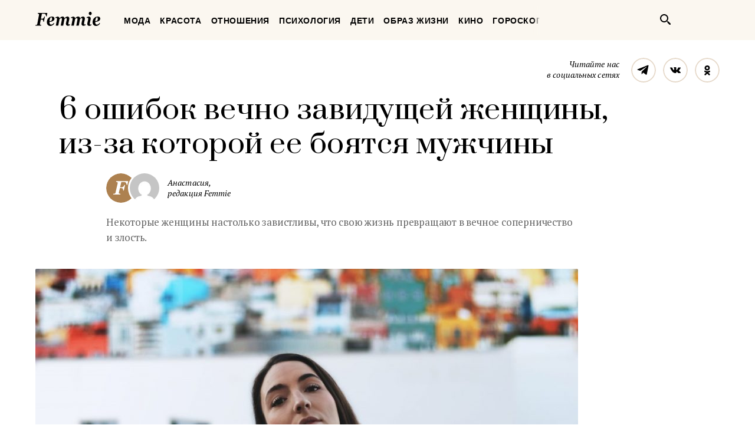

--- FILE ---
content_type: text/html; charset=UTF-8
request_url: https://femmie.ru/6-oshibok-vechno-zavidushhej-zhenshhiny-iz-za-kotoroj-ee-boyatsya-muzhchiny-269039/
body_size: 25564
content:
<!DOCTYPE html>
<html lang="ru">
    <head>
        <meta charset="UTF-8">
        <meta http-equiv="x-ua-compatible" content="ie=edge">
        <meta name="viewport" content="width=device-width, initial-scale=1">
        <link href="https://fonts.googleapis.com/css?family=PT+Serif:400,400i,700|Prata&amp;subset=cyrillic" rel="stylesheet" rel="preload">
        <link href="/wp-content/themes/Newspaper/css/style.css" rel="stylesheet" rel="preload">
        <title>6 ошибок вечно завидущей женщины, из-за которой ее боятся мужчины | Femmie</title>
        <meta property="og:locale" content="ru_RU" />
<meta property="og:type" content="article" />
<meta property="og:title" content="6 ошибок вечно завидущей женщины, из-за которой ее&nbsp;боятся мужчины" />
<meta property="og:description" content="Женская зависть — явление в принципе неискоренимое, поэтому бороться с ним бесполезно. Та дама, которая утверждает, что никогда никому не завидовала, врет и не краснеет. Но встречаются некоторые особо завистливые экземпляры, которые свою жизнь превращают в вечное соперничество и злость. Эти женщины настолько сжигают себя, что, сами того не осознавая, отворачивают мужчин. Это происходит не специально, но ошибки, которые они совершают, неисправимы. 1. Она обсуждает людей за спиной Это одна из характерных особенностей всех завистливых людей — они обсуждают за спиной, распускают сплетни и говорят гадости. Делается это из побуждений мести — ты превосходишь меня, значит, я буду злословить и" />
<meta property="og:url" content="https://femmie.ru/6-oshibok-vechno-zavidushhej-zhenshhiny-iz-za-kotoroj-ee-boyatsya-muzhchiny-269039/" />
<meta property="og:site_name" content="Femmie" />
<meta property="article:publisher" content="https://www.facebook.com/femmieru/" />
<meta property="article:section" content="Отношения" />
<meta property="article:published_time" content="2020-09-02T16:20:00+00:00" />
<meta property="article:modified_time" content="2020-10-10T13:40:00+00:00" />
<meta property="og:updated_time" content="2020-10-10T13:40:00+00:00" />
<meta property="fb:app_id" content="1588860948093305" />
<meta property="og:image" content="https://femmie.ru/wp-content/uploads/2019/12/voy-zan-H7zS-KnV4so-unsplash-e1576588220943.jpg" />
<meta property="og:image:width" content="1200" />
<meta property="og:image:height" content="675" />

<!-- All in One SEO Pack 2.7.2 by Michael Torbert of Semper Fi Web Design[467,553] -->
<meta name="description"  content="Женская зависть — явление в принципе неискоренимое, поэтому бороться с ним бесполезно. Та дама, которая утверждает, что никогда никому не завидовала, врет и не" />

<meta name="keywords"  content="Отношения" />

<link rel="canonical" href="https://femmie.ru/6-oshibok-vechno-zavidushhej-zhenshhiny-iz-za-kotoroj-ee-boyatsya-muzhchiny-269039/" />
<!-- /all in one seo pack -->
<link rel='dns-prefetch' href='//s.w.org' />
<link rel="alternate" type="application/rss+xml" title="Femmie &raquo; Лента" href="https://femmie.ru/feed/" />
<link rel="alternate" type="application/rss+xml" title="Femmie &raquo; Лента комментариев" href="https://femmie.ru/comments/feed/" />
<link rel='stylesheet' id='crifs-style-css'  href='https://femmie.ru/wp-content/plugins/cr_infinity_scroll/public/style.css?ver=0.2.0' type='text/css' media='all' />
<link rel='stylesheet' id='essb_theme_standard-css'  href='https://femmie.ru/wp-content/plugins/easy-social-share-buttons5/lib/modules/top-posts-widget/css/essb-theme-standard.min.css?ver=4.8.18' type='text/css' media='all' />
<link rel='stylesheet' id='essb-font-css'  href='https://femmie.ru/wp-content/plugins/easy-social-share-buttons5/lib/modules/top-posts-widget/css/essb-posts-font.css?ver=4.8.18' type='text/css' media='all' />
<link rel='stylesheet' id='easy-social-share-buttons-css'  href='https://femmie.ru/wp-content/plugins/easy-social-share-buttons5/assets/css/easy-social-share-buttons.min.css?ver=5.2.2' type='text/css' media='all' />
<script type='text/javascript' src='https://femmie.ru/wp-includes/js/jquery/jquery.js?ver=1.12.4'></script>
<script type='text/javascript' src='https://femmie.ru/wp-includes/js/jquery/jquery-migrate.min.js?ver=1.4.1'></script>
<script type='text/javascript'>
/* <![CDATA[ */
var ai_front = {"insertion_before":"BEFORE","insertion_after":"AFTER","insertion_prepend":"PREPEND CONTENT","insertion_append":"APPEND CONTENT","insertion_replace_content":"REPLACE CONTENT","insertion_replace_element":"REPLACE ELEMENT","cancel":"Cancel","use":"Use","add":"Add","parent":"Parent","cancel_element_selection":"Cancel element selection","select_parent_element":"Select parent element","css_selector":"CSS selector","use_current_selector":"Use current selector","element":"ELEMENT","path":"PATH","selector":"SELECTOR","visible":"VISIBLE","hidden":"HIDDEN"};
/* ]]> */
</script>
<script type='text/javascript' src='https://femmie.ru/wp-content/plugins/ad-inserter/includes/js/ai-jquery.js?ver=4.8.18+2.4.11'></script>
<script type='text/javascript'>
function ai_insert(insertion,selector,insertion_code){if(selector.indexOf(":eq")!=-1)var elements=jQuery(selector);else var elements=document.querySelectorAll(selector);Array.prototype.forEach.call(elements,function(element,index){var ai_debug=typeof ai_debugging!=="undefined";if(element.hasAttribute("id"))selector_string="#"+element.getAttribute("id");else if(element.hasAttribute("class"))selector_string="."+element.getAttribute("class").replace(new RegExp(" ","g"),".");else selector_string="";var template=
document.createElement("div");template.innerHTML=insertion_code;var ai_selector_counter=template.getElementsByClassName("ai-selector-counter")[0];if(ai_selector_counter!=null)ai_selector_counter.innerText=index+1;var ai_debug_name_ai_main=template.getElementsByClassName("ai-debug-name ai-main")[0];if(ai_debug_name_ai_main!=null){var insertion_name="";if(insertion=="before")insertion_name=ai_front.insertion_before;else if(insertion=="after")insertion_name=ai_front.insertion_after;else if(insertion==
"prepend")insertion_name=ai_front.insertion_prepend;else if(insertion=="append")insertion_name=ai_front.insertion_append;else if(insertion=="replace-content")insertion_name=ai_front.insertion_replace_content;else if(insertion=="replace-element")insertion_name=ai_front.insertion_replace_element;ai_debug_name_ai_main.innerText=insertion_name+" "+selector+" ("+element.tagName.toLowerCase()+selector_string+")"}var range=document.createRange();var fragment=range.createContextualFragment(template.innerHTML);
if(insertion=="before")element.parentNode.insertBefore(fragment,element);else if(insertion=="after")element.parentNode.insertBefore(fragment,element.nextSibling);else if(insertion=="prepend")element.insertBefore(fragment,element.firstChild);else if(insertion=="append")element.insertBefore(fragment,null);else if(insertion=="replace-content")element.innerHTML=template.innerHTML;else if(insertion=="replace-element"){element.parentNode.insertBefore(fragment,element);element.parentNode.removeChild(element)}if(ai_debug)console.log("AI INSERT",
insertion,selector,"("+element.tagName.toLowerCase()+selector_string+")")})}
function ai_insert_viewport(element){function hasClass(element,cls){if(element==null)return false;if(element.classList)return element.classList.contains(cls);else return(" "+element.className+" ").indexOf(" "+cls+" ")>-1}function addClass(element,cls){if(element==null)return;if(element.classList)element.classList.add(cls);else element.className+=" "+cls}function removeClass(element,cls){if(element==null)return;if(element.classList)element.classList.remove(cls);else element.className=element.className.replace(new RegExp("(^|\\b)"+
cls.split(" ").join("|")+"(\\b|$)","gi")," ")}var ai_debug=typeof ai_debugging!=="undefined";if(ai_debug)console.log("AI VIEWPORT INSERTION class:",element.getAttribute("class"));var visible=!!(element.offsetWidth||element.offsetHeight||element.getClientRects().length);var block=element.getAttribute("data-block");if(visible){var insertion_code=element.getAttribute("data-code");var insertion_type=element.getAttribute("data-insertion");var selector=element.getAttribute("data-selector");if(insertion_code!=
null)if(insertion_type!=null&&selector!=null){var selector_exists=document.querySelectorAll(selector).length;if(ai_debug)console.log("AI VIEWPORT VISIBLE: block",block,insertion_type,selector,selector_exists?"":"NOT FOUND");if(selector_exists){ai_insert(insertion_type,selector,b64d(insertion_code));removeClass(element,"ai-viewports")}}else{if(ai_debug)console.log("AI VIEWPORT VISIBLE: block",block);var range=document.createRange();var fragment=range.createContextualFragment(b64d(insertion_code));
element.parentNode.insertBefore(fragment,element.nextSibling);removeClass(element,"ai-viewports")}}else{if(ai_debug)console.log("AI VIEWPORT NOT VISIBLE: block",block);var debug_bar=element.previousElementSibling;if(hasClass(debug_bar,"ai-debug-bar")&&hasClass(debug_bar,"ai-debug-script")){removeClass(debug_bar,"ai-debug-script");addClass(debug_bar,"ai-debug-viewport-invisible")}removeClass(element,"ai-viewports")}}
function b64e(str){return btoa(encodeURIComponent(str).replace(/%([0-9A-F]{2})/g,function toSolidBytes(match,p1){return String.fromCharCode("0x"+p1)}))}function b64d(str){return decodeURIComponent(atob(str).split("").map(function(c){return"%"+("00"+c.charCodeAt(0).toString(16)).slice(-2)}).join(""))};
</script>
<link rel='https://api.w.org/' href='https://femmie.ru/wp-json/' />
<link rel="EditURI" type="application/rsd+xml" title="RSD" href="https://femmie.ru/xmlrpc.php?rsd" />
<link rel="wlwmanifest" type="application/wlwmanifest+xml" href="https://femmie.ru/wp-includes/wlwmanifest.xml" /> 
<link rel='prev' title='Как &laquo;Модный приговор&raquo; переодел 44-летнюю блондинку, которая считает себя некрасивой' href='https://femmie.ru/kak-modny-j-prigovor-pereodel-44-letnyuyu-blondinku-kotoraya-schitaet-sebya-nekrasivoj-369752/' />
<link rel='next' title='7 фраз, которых и&nbsp;в&nbsp;мыслях не&nbsp;должно быть у&nbsp;мужчины, когда его женщина беременна' href='https://femmie.ru/7-fraz-kotory-h-i-v-my-slyah-ne-dolzhno-by-t-u-muzhchiny-kogda-ego-zhenshhina-beremenna-273453/' />
<meta name="generator" content="WordPress 4.8.18" />
<link rel='shortlink' href='https://femmie.ru/?p=269039' />
<link rel="alternate" type="application/json+oembed" href="https://femmie.ru/wp-json/oembed/1.0/embed?url=https%3A%2F%2Ffemmie.ru%2F6-oshibok-vechno-zavidushhej-zhenshhiny-iz-za-kotoroj-ee-boyatsya-muzhchiny-269039%2F" />
<link rel="alternate" type="text/xml+oembed" href="https://femmie.ru/wp-json/oembed/1.0/embed?url=https%3A%2F%2Ffemmie.ru%2F6-oshibok-vechno-zavidushhej-zhenshhiny-iz-za-kotoroj-ee-boyatsya-muzhchiny-269039%2F&#038;format=xml" />
	<script type="application/ld+json"   >
	{ 
		"@context":"http:\/\/schema.org\/",
		"@graph":[
			{
				"@type":"BlogPosting",
				"@id":"https:\/\/femmie.ru\/6-oshibok-vechno-zavidushhej-zhenshhiny-iz-za-kotoroj-ee-boyatsya-muzhchiny-269039\/#BlogPosting",
				"mainEntityOfPage":"https:\/\/femmie.ru\/6-oshibok-vechno-zavidushhej-zhenshhiny-iz-za-kotoroj-ee-boyatsya-muzhchiny-269039\/",
				"headline":"6 \u043e\u0448\u0438\u0431\u043e\u043a \u0432\u0435\u0447\u043d\u043e \u0437\u0430\u0432\u0438\u0434\u0443\u0449\u0435\u0439 \u0436\u0435\u043d\u0449\u0438\u043d\u044b, \u0438\u0437-\u0437\u0430 \u043a\u043e\u0442\u043e\u0440\u043e\u0439 \u0435\u0435 \u0431\u043e\u044f\u0442\u0441\u044f \u043c\u0443\u0436\u0447\u0438\u043d\u044b",
				"name":"6 \u043e\u0448\u0438\u0431\u043e\u043a \u0432\u0435\u0447\u043d\u043e \u0437\u0430\u0432\u0438\u0434\u0443\u0449\u0435\u0439 \u0436\u0435\u043d\u0449\u0438\u043d\u044b, \u0438\u0437-\u0437\u0430 \u043a\u043e\u0442\u043e\u0440\u043e\u0439 \u0435\u0435 \u0431\u043e\u044f\u0442\u0441\u044f \u043c\u0443\u0436\u0447\u0438\u043d\u044b",
				"description":"\u041d\u0435\u043a\u043e\u0442\u043e\u0440\u044b\u0435 \u0436\u0435\u043d\u0449\u0438\u043d\u044b \u043d\u0430\u0441\u0442\u043e\u043b\u044c\u043a\u043e \u0437\u0430\u0432\u0438\u0441\u0442\u043b\u0438\u0432\u044b, \u0447\u0442\u043e \u0441\u0432\u043e\u044e \u0436\u0438\u0437\u043d\u044c \u043f\u0440\u0435\u0432\u0440\u0430\u0449\u0430\u044e\u0442 \u0432 \u0432\u0435\u0447\u043d\u043e\u0435 \u0441\u043e\u043f\u0435\u0440\u043d\u0438\u0447\u0435\u0441\u0442\u0432\u043e \u0438 \u0437\u043b\u043e\u0441\u0442\u044c.",
				"datePublished":"2020-09-02 16:20:00",
				"dateModified":"2020-10-10 13:40:00",
				"url":"https:\/\/femmie.ru\/6-oshibok-vechno-zavidushhej-zhenshhiny-iz-za-kotoroj-ee-boyatsya-muzhchiny-269039\/",
                                "articleBody": "Женская зависть — явление в принципе неискоренимое, поэтому бороться с ним бесполезно. Та дама, которая утверждает, что никогда никому не завидовала, врет и не краснеет. Но встречаются некоторые особо завистливые экземпляры, которые свою жизнь превращают в вечное соперничество и злость.Эти женщины настолько сжигают себя, что, сами того не осознавая, отворачивают мужчин. Это происходит не специально, но ошибки, которые они совершают, неисправимы.1. Она обсуждает людей за спинойЭто одна из характерных особенностей всех завистливых людей — они обсуждают за спиной, распускают сплетни и говорят гадости. Делается это из побуждений мести — ты превосходишь меня, значит, я буду злословить и вытаскивать наружу скелеты из твоего шкафа, даже если их нет. Причем очень часто этот поступок не осознается как отрицательный, а воспринимается как само собой разумеющееся.2. Она сравнивает себя с другимиСвои истоки зависть берет в сравнении с окружающими людьми и, естественно, не в пользу себя. Такие люди составляют таблицы достижений по всем сферам жизни, начиная от успехов на работе и заканчивая количеством одежды в шкафу. Естественно, что находиться рядом с человеком, который измеряет все сравнительными категориями крайне сложно, ведь это очень отталкивает.3. Она постоянно обижаетсяЕще одно качество завистливых женщин — это умопомрачительный уровень обидчивости. Причину для того, чтобы надуть губы, они с легкостью находят практически во всем, и всегда твердо уверены, что правы на сто процентов.Все это следствие крайней неуверенности в себе и заниженной самооценки. Мужчина, конечно, может играть роль вечно просящего прощения, но надолго его точно не хватит.4. Она хочет казаться успешнее, чем есть на самом делеЕстественно, что женщина, которая сгорает от зависти к окружающим, хочет выставить себя в наилучшем свете перед ними. Зачастую это приобретает форму прыжков выше головы, когда она всеми силами старается строить из себя человека, коим на самом деле не является. Со стороны это кажется попытками бахвальства, хвастовства и постоянной сменой масок, за которыми кроется искореженная завистью душа.5. Она часто злится и нервничаетЭти реакции завистливая женщина обычно не способна контролировать, ведь они происходят сами себе и не произвольно. Логично, что каждый раз, когда начинается сравнение себя с окружающими, а результат не оказывается удовлетворительным, отрицательные эмоции берут свое, и осознавать их крайне сложно. Плохое настроение перемещается на близких людей и тех, кто находится рядом.6. Она демонстрирует неуверенность в себеЕстественно, что зависть — это и есть неуверенность и сомнения в себе. Тот, кто любит себя и обладает адекватной самооценкой, не подвержен приступам этого чувства, а способен находить счастье в своей жизни и ценить то, что имеет.Завистливая женщина — это печальное зрелище, и редкий мужчина способен выдержать долгое время находиться рядом с ней. Ведь сильный пол привлекают те дамы, которые способны радоваться за других, находить хорошее в себе и адекватно воспринимать, если кто-то успешнее, чем они.",
								"image":{ 
					"@type":"ImageObject",
					"@id":"https:\/\/femmie.ru\/wp-content\/uploads\/2019\/12\/voy-zan-H7zS-KnV4so-unsplash-e1576588220943.jpg",
					"url":"https:\/\/femmie.ru\/wp-content\/uploads\/2019\/12\/voy-zan-H7zS-KnV4so-unsplash-e1576588220943.jpg",
					"height":675,
					"width":1200				},
				"author":{ 
					"@type":"Person",
					"@id":"https:\/\/femmie.ru\/author\/nastena\/#person",
					"name":"\u0410\u043d\u0430\u0441\u0442\u0430\u0441\u0438\u044f",
					"url":"https:\/\/femmie.ru\/author\/nastena\/",
					"image":{ 
						"@type":"ImageObject",
						"@id":"https:\/\/secure.gravatar.com\/avatar\/da6a247c1e7f75388cd316c24a999a63?s=96&d=mm&r=g",
						"url":"https:\/\/secure.gravatar.com\/avatar\/da6a247c1e7f75388cd316c24a999a63?s=96&d=mm&r=g",
						"height":96,
						"width":96
					}
				},
				"publisher":{ 
					"@type":"Organization",
					"@id":"https:\/\/femmie.ru\/\/#organization",
					"name":"Femmie",
					"logo":{ 
						"@type":"ImageObject",
						"url":"https:\/\/femmie.ru\/wp-content\/uploads\/2018\/01\/femmie-logo-retina.png",
						"width":600,
						"height":60
					}
				}
			},
			{ 
				"@type":"BreadcrumbList",
				"itemListElement":[ 
					{ 
						"@type":"ListItem",
						"position":1,
						"item":{ 
							"@id":"https:\/\/femmie.ru\/\"otnosheniya\"\/#breadcrumbitem",
							"name":"\u041e\u0442\u043d\u043e\u0448\u0435\u043d\u0438\u044f"						}
					}
									]
			}
		]
	}
	</script>
<meta property="fb:app_id" content="1588860948093305"/><style></style><script>
/* <![CDATA[ */
var ajax_tptn_tracker = {"ajax_url":"https://femmie.ru/","top_ten_id":"269039","top_ten_blog_id":"1","activate_counter":"11","tptn_rnd":"159818733"};
/* ]]> */
</script>
<!--[if lt IE 9]><script src="https://html5shim.googlecode.com/svn/trunk/html5.js"></script><![endif]-->
    		<style type="text/css">.recentcomments a{display:inline !important;padding:0 !important;margin:0 !important;}</style>
		<style type="text/css">.essb_displayed_sidebar_right, .essb_displayed_sidebar { display: none; -webkit-transition: all 0.5s; -moz-transition: all 0.5s;-ms-transition: all 0.5s;-o-transition: all 0.5s;transition: all 0.5s;}@media screen and (max-width: 750px) { .essb-mobile-sharebar, .essb-mobile-sharepoint, .essb-mobile-sharebottom, .essb-mobile-sharebottom .essb_links, .essb-mobile-sharebar-window .essb_links, .essb-mobile-sharepoint .essb_links { display: block; } }@media screen and (max-width: 750px) { .essb-mobile-sharebar .essb_native_buttons, .essb-mobile-sharepoint .essb_native_buttons, .essb-mobile-sharebottom .essb_native_buttons, .essb-mobile-sharebottom .essb_native_item, .essb-mobile-sharebar-window .essb_native_item, .essb-mobile-sharepoint .essb_native_item { display: none; } }@media screen and (min-width: 750px) { .essb-mobile-sharebar, .essb-mobile-sharepoint, .essb-mobile-sharebottom { display: none; } }</style>
<script type="text/javascript">var essb_settings = {"ajax_url":"https:\/\/femmie.ru\/wp-admin\/admin-ajax.php","essb3_nonce":"877e441b76","essb3_plugin_url":"https:\/\/femmie.ru\/wp-content\/plugins\/easy-social-share-buttons5","essb3_stats":true,"essb3_ga":true,"essb3_ga_mode":"extended","blog_url":"https:\/\/femmie.ru\/","essb3_postfloat_stay":false,"post_id":269039,"sidebar_appear_pos":"10","sidebar_appear_unit":""};var essb_buttons_exist = !!document.getElementsByClassName("essb_links"); if(essb_buttons_exist == true) { document.addEventListener("DOMContentLoaded", function(event) { var ESSB_CACHE_URL = "https://femmie.ru/6-oshibok-vechno-zavidushhej-zhenshhiny-iz-za-kotoroj-ee-boyatsya-muzhchiny-269039/"; if(ESSB_CACHE_URL.indexOf("?") > -1) { ESSB_CACHE_URL += "&essb_counter_cache=rebuild"; } else { ESSB_CACHE_URL += "?essb_counter_cache=rebuild"; }; var xhr = new XMLHttpRequest(); /*xhr.open("GET",ESSB_CACHE_URL,true); xhr.send();*/ });}var essbis_settings = {"modules":{"settings":{"moduleHoverActive":1,"activeModules":["settings","buttons","hover"]},"buttons":{"pinterestImageDescription":["titleAttribute","altAttribute","postTitle","mediaLibraryDescription"],"networks":"pinterest"},"hover":{"imageSelector":".essbis-hover-container img","minImageHeight":100,"minImageWidth":100,"hoverPanelPosition":"top-left","theme":"flat-small","orientation":"horizontal","showOnHome":"1","showOnSingle":"1","showOnPage":"1","showOnBlog":"1","showOnLightbox":"1","alwaysVisible":false,"mobileOnClick":false,"networks":"pinterest"}},"twitteruser":"","fbapp":"","dontshow":"","buttonSets":[],"themes":[]};</script>
<!-- Dynamic Widgets by QURL - http://www.qurl.nl //-->
      <meta name="onesignal" content="wordpress-plugin"/>
          <link rel="manifest"
            href="https://femmie.ru/wp-content/plugins/onesignal-free-web-push-notifications/sdk_files/manifest.json.php?gcm_sender_id="/>
          <script src="https://cdn.onesignal.com/sdks/OneSignalSDK.js" async></script>    <script>

      window.OneSignal = window.OneSignal || [];

      OneSignal.push( function() {
        OneSignal.SERVICE_WORKER_UPDATER_PATH = "OneSignalSDKUpdaterWorker.js.php";
        OneSignal.SERVICE_WORKER_PATH = "OneSignalSDKWorker.js.php";
        OneSignal.SERVICE_WORKER_PARAM = { scope: '/' };

        OneSignal.setDefaultNotificationUrl("https://femmie.ru");
        var oneSignal_options = {};
        window._oneSignalInitOptions = oneSignal_options;

        oneSignal_options['wordpress'] = true;
oneSignal_options['appId'] = 'a325f815-def0-45fa-b63a-776b8e0b1a29';
oneSignal_options['autoRegister'] = true;
oneSignal_options['welcomeNotification'] = { };
oneSignal_options['welcomeNotification']['disable'] = true;
oneSignal_options['path'] = "https://femmie.ru/wp-content/plugins/onesignal-free-web-push-notifications/sdk_files/";
oneSignal_options['persistNotification'] = true;
oneSignal_options['promptOptions'] = { };
oneSignal_options['promptOptions']['actionMessage'] = 'Искусство быть женщиной в наших уведомлениях';
oneSignal_options['promptOptions']['exampleNotificationTitleDesktop'] = 'Это пример уведомления';
oneSignal_options['promptOptions']['exampleNotificationMessageDesktop'] = 'Уведомления появятся на вашем экране';
oneSignal_options['promptOptions']['exampleNotificationTitleMobile'] = 'Пример уведомления';
oneSignal_options['promptOptions']['exampleNotificationCaption'] = '(вы сможете отписаться в любое время)';
oneSignal_options['promptOptions']['acceptButtonText'] = 'РАЗРЕШИТЬ';
oneSignal_options['promptOptions']['cancelButtonText'] = 'Нет, спасибо';
oneSignal_options['promptOptions']['siteName'] = 'Femmie.ru';
oneSignal_options['promptOptions']['autoAcceptTitle'] = 'Нажмите &quot;Разрешить&quot;';
oneSignal_options['notifyButton'] = { };
oneSignal_options['notifyButton']['enable'] = true;
oneSignal_options['notifyButton']['position'] = 'bottom-left';
oneSignal_options['notifyButton']['theme'] = 'default';
oneSignal_options['notifyButton']['size'] = 'medium';
oneSignal_options['notifyButton']['prenotify'] = true;
oneSignal_options['notifyButton']['displayPredicate'] = function() {
              return OneSignal.isPushNotificationsEnabled()
                      .then(function(isPushEnabled) {
                          return !isPushEnabled;
                      });
            };
oneSignal_options['notifyButton']['showCredit'] = false;
oneSignal_options['notifyButton']['text'] = {};
oneSignal_options['notifyButton']['text']['message.prenotify'] = 'Нажмите, чтобы подписаться';
oneSignal_options['notifyButton']['text']['tip.state.unsubscribed'] = 'Подписаться на уведомления';
oneSignal_options['notifyButton']['text']['tip.state.subscribed'] = 'Вы уже подписаны';
oneSignal_options['notifyButton']['text']['tip.state.blocked'] = 'Вы отписались';
oneSignal_options['notifyButton']['text']['message.action.subscribed'] = 'Спасибо, что вы с нами';
oneSignal_options['notifyButton']['text']['message.action.resubscribed'] = 'Вы подписаны на уведомления';
oneSignal_options['notifyButton']['text']['message.action.unsubscribed'] = 'Вы не будете получать уведомления';
oneSignal_options['notifyButton']['text']['dialog.main.title'] = 'Настроить уведомления';
oneSignal_options['notifyButton']['text']['dialog.main.button.subscribe'] = 'ПОДПИСАТЬСЯ';
oneSignal_options['notifyButton']['text']['dialog.main.button.unsubscribe'] = 'Отписаться';
oneSignal_options['notifyButton']['text']['dialog.blocked.title'] = 'Разблокировать уведомления';
oneSignal_options['notifyButton']['text']['dialog.blocked.message'] = 'Следуйте инструкциям';
              oneSignal_options['autoRegister'] = false;
              OneSignal.showHttpPrompt();
              OneSignal.init(window._oneSignalInitOptions);
                    });

      function documentInitOneSignal() {
        var oneSignal_elements = document.getElementsByClassName("OneSignal-prompt");

        var oneSignalLinkClickHandler = function(event) { OneSignal.push(['registerForPushNotifications']); event.preventDefault(); };        for(var i = 0; i < oneSignal_elements.length; i++)
          oneSignal_elements[i].addEventListener('click', oneSignalLinkClickHandler, false);
      }

      if (document.readyState === 'complete') {
           documentInitOneSignal();
      }
      else {
           window.addEventListener("load", function(event){
               documentInitOneSignal();
          });
      }
    </script>


<!-- JS generated by theme -->

<script>
    
</script>

<meta name="p:domain_verify" content="5391086d3ce20be01dc4adfc969c991c"/>

<meta name="pmail-verification" content="82bd16deea711f226d7381c27311763d">

<meta name=“verify-admitad” content=“a80ade74c4" />

<script async type="text/javascript" src="//s.luxupcdnc.com/t/pb211146.js"></script>
<script async type="text/javascript" src="//s.luxupcdnc.com/t/common_402.js"></script>

<!-- Yandex.Metrika counter -->
<script type="text/javascript" >
   (function(m,e,t,r,i,k,a){m[i]=m[i]||function(){(m[i].a=m[i].a||[]).push(arguments)};
   m[i].l=1*new Date();k=e.createElement(t),a=e.getElementsByTagName(t)[0],k.async=1,k.src=r,a.parentNode.insertBefore(k,a)})
   (window, document, "script", "https://mc.yandex.ru/metrika/tag.js", "ym");

   ym(37208760, "init", {
        clickmap:true,
        trackLinks:true,
        accurateTrackBounce:true,
        webvisor:false
   });
</script>
<noscript><div><img src="https://mc.yandex.ru/watch/37208760" style="position:absolute; left:-9999px;" alt="" /></div></noscript>
<!-- /Yandex.Metrika counter -->

<meta name="yandex-verification" content="8aa76a13c42513da" />

<!-- Rating@Mail.ru counter -->
<script type="text/javascript">
var _tmr = window._tmr || (window._tmr = []);
_tmr.push({id: "3119939", type: "pageView", start: (new Date()).getTime()});
(function (d, w, id) {
  if (d.getElementById(id)) return;
  var ts = d.createElement("script"); ts.type = "text/javascript"; ts.async = true; ts.id = id;
  ts.src = "https://top-fwz1.mail.ru/js/code.js";
  var f = function () {var s = d.getElementsByTagName("script")[0]; s.parentNode.insertBefore(ts, s);};
  if (w.opera == "[object Opera]") { d.addEventListener("DOMContentLoaded", f, false); } else { f(); }
})(document, window, "topmailru-code");
</script><noscript><div>
<img src="https://top-fwz1.mail.ru/counter?id=3119939;js=na" style="border:0;position:absolute;left:-9999px;" alt="Top.Mail.Ru" />
</div></noscript>
<!-- //Rating@Mail.ru counter --><link rel="icon" href="https://femmie.ru/wp-content/uploads/2016/05/cropped-femmie-ico-32x32.jpg" sizes="32x32" />
<link rel="icon" href="https://femmie.ru/wp-content/uploads/2016/05/cropped-femmie-ico-192x192.jpg" sizes="192x192" />
<link rel="apple-touch-icon-precomposed" href="https://femmie.ru/wp-content/uploads/2016/05/cropped-femmie-ico-180x180.jpg" />
<meta name="msapplication-TileImage" content="https://femmie.ru/wp-content/uploads/2016/05/cropped-femmie-ico-270x270.jpg" />
<style type='text/css'>
.ai-viewport-3                { display: none !important;}
.ai-viewport-2                { display: none !important;}
.ai-viewport-1                { display: inherit !important;}
.ai-viewport-0                { display: none !important;}
@media (min-width: 768px) and (max-width: 979px) {
.ai-viewport-1                { display: none !important;}
.ai-viewport-2                { display: inherit !important;}
}
@media (max-width: 767px) {
.ai-viewport-1                { display: none !important;}
.ai-viewport-3                { display: inherit !important;}
}
</style>
<link rel="preload" as="script" href="https://static.nativerent.ru/js/codes/nativerent.v2.js" crossorigin>
<script src="https://static.nativerent.ru/js/codes/nativerent.v2.js" async crossorigin></script>
<script>(function(){(window.NRentCounter = window.NRentCounter || []).push({id:"5da9b9e49a889"})}())</script>

<meta name="p:domain_verify" content="fe7723f642daceb77c406b5e0cf098cf"/>
<meta name="google-site-verification" content="gcRM5sUlKerp3mS3jOeWXkvdMyMEkorqb5ixaNOH4t8" />

<script type="text/javascript">
var distribution = {
  A: 100,
  B: 0
};

var coinflip = function(distribution) {
	var number = Math.round(Math.random()*100);
  if (number <= distribution["A"])
  	return 'A';
  else
  	return 'B'
};

window.BUCKET = coinflip(distribution);
</script>

<script src="https://yandex.ru/ads/system/header-bidding.js" async></script>
<script>
    window.Ya || (window.Ya = {});
    window.yaContextCb = window.yaContextCb || [];
    window.Ya.adfoxCode || (window.Ya.adfoxCode = {});
    window.Ya.adfoxCode.hbCallbacks || (window.Ya.adfoxCode.hbCallbacks = []);
</script>
<script src="https://yandex.ru/ads/system/context.js" async></script>

<script>
    function renderAdFoxAd(adFoxConfig, adUnit) {
        window.Ya.adfoxCode.hbCallbacks.push(function () {
            window.Ya.headerBidding.pushAdUnits([adUnit]);
            window.yaContextCb.push(function () {
                window.Ya.adfoxCode.create(adFoxConfig);
            });
        });
    }

    function destroyAdFoxAd(adBlockId) {
        window.yaContextCb.push(() => {
            Ya.adfoxCode.destroy(adBlockId);
        });
    }

    function buildAdBlock(containerDivId, adBlockId) {
        let container = document.getElementById(containerDivId);

        let adBlock = document.createElement('div');
        adBlock.setAttribute('id', adBlockId);

        return container.insertAdjacentElement('afterbegin', adBlock);
    }
</script>

<script async src="https://cdn.skcrtxr.com/roxot-wrapper/js/roxot-manager.js?pid=f26ebaea-36dd-42a2-bcf2-8b4ef402be74"></script>
        <script async id="__clickio__safecontent__" data-sid="211146" type="text/javascript" src="//s.clickiocdn.com/t/safecontent.js"></script>
        <script async id="__clickio__safecontent__" data-sid="211146" type="text/javascript" src="//s.clickiocdn.com/t/safecontent.js"></script>
        <script async src="https://yastatic.net/pcode/adfox/header-bidding.js"></script>
        <script>
    	var adfoxBiddersMap = {
    	  "myTarget": "1171987",
          "betweenDigital": "1183726",
          "buzzoola": "1192937"
    	};
        var adUnits = [
            {
                "code": "adfox_157260412858631327",
                "bids": [
                        {
                            "bidder": "myTarget",
                            "params": {
                                    "placementId": "629553"
                            }
                        }
                    ]
            },
            {
                "codeType": "inpage",
                "code": "adfox_157523813302127722",
                "bids": [
                    {
                        "bidder": "betweenDigital",
                        "params": {
                            "placementId": "3462623"
                        }
                    },
                    {
                        "bidder": "buzzoola",
                        "params": {
                            "placementId": "745728"
                        }
                    }
                ]
            },
            {
            "code": "adfox_157797722574113439",
            "bids": [
                {
                    "bidder": "myTarget",
                    "params": {
                        "placementId": "677358"
                    }
                },
                {
                    "bidder": "betweenDigital",
                    "params": {
                        "placementId": "3686890"
                    }
                }
            ],
            "sizes": [
                [
                    300,
                    600
                ]
            ]
            }
        ];
        var userTimeout = 1000;
        window.YaHeaderBiddingSettings = {
            biddersMap: adfoxBiddersMap,
                adUnits: adUnits,
            timeout: userTimeout
        };
        </script>

        <script src="https://yastatic.net/pcode/adfox/loader.js" crossorigin="anonymous"></script>
        <style>

@font-face{font-family:"Font Awesome 5 Brands";font-style:normal;font-weight:normal; font-display: swap; src:url(/wp-content/plugins/posts-like-dislike/css/fontawesome/webfonts/fa-brands-400.eot);src:url(/wp-content/plugins/posts-like-dislike/css/fontawesome/webfonts/fa-brands-400.eot?#iefix) format("embedded-opentype"),url(/wp-content/plugins/posts-like-dislike/css/fontawesome/webfonts/fa-brands-400.woff2) format("woff2"),url(/wp-content/plugins/posts-like-dislike/css/fontawesome/webfonts/fa-brands-400.woff) format("woff"),url(/wp-content/plugins/posts-like-dislike/css/fontawesome/webfonts/fa-brands-400.ttf) format("truetype"),url(/wp-content/plugins/posts-like-dislike/css/fontawesome/webfonts/fa-brands-400.svg#fontawesome) format("svg")}.fab{font-family:"Font Awesome 5 Brands"}@font-face{font-family:"Font Awesome 5 Free";font-style:normal;font-weight:400;src:url(/wp-content/plugins/posts-like-dislike/css/fontawesome/webfonts/fa-regular-400.eot);src:url(/wp-content/plugins/posts-like-dislike/css/fontawesome/webfonts/fa-regular-400.eot?#iefix) format("embedded-opentype"),url(/wp-content/plugins/posts-like-dislike/css/fontawesome/webfonts/webfonts/fa-regular-400.woff2) format("woff2"),url(/wp-content/plugins/posts-like-dislike/css/fontawesome/webfonts/fa-regular-400.woff) format("woff"),url(/wp-content/plugins/posts-like-dislike/css/fontawesome/webfonts/fa-regular-400.ttf) format("truetype"),url(/wp-content/plugins/posts-like-dislike/css/fontawesome/webfonts/fa-regular-400.svg#fontawesome) format("svg")}.far{font-weight:400}@font-face{font-family:"Font Awesome 5 Free";font-style:normal;font-weight:900;src:url(/wp-content/plugins/posts-like-dislike/css/fontawesome/webfonts/fa-solid-900.eot);src:url(/wp-content/plugins/posts-like-dislike/css/fontawesome/webfonts/fa-solid-900.eot?#iefix) format("embedded-opentype"),url(/wp-content/plugins/posts-like-dislike/css/fontawesome/webfonts/fa-solid-900.woff2) format("woff2"),url(/wp-content/plugins/posts-like-dislike/css/fontawesome/webfonts/fa-solid-900.woff) format("woff"),url(/wp-content/plugins/posts-like-dislike/css/fontawesome/webfonts/fa-solid-900.ttf) format("truetype"),url(/wp-content/plugins/posts-like-dislike/css/fontawesome/webfonts/fa-solid-900.svg#fontawesome) format("svg")}

          .fa,.fab,.fal,.far,.fas {
    -moz-osx-font-smoothing: grayscale;
    -webkit-font-smoothing: antialiased;
    display: inline-block;
    font-style: normal;
    font-variant: normal;
    text-rendering: auto;
    line-height: 1
}

.fa, .fas {
    font-weight: 900;
}

.fa, .far, .fas {
    font-family: "Font Awesome 5 Free";
}

.fa-thumbs-up:before {
    content: "\f164";
}

.fa-thumbs-down:before {
    content: "\f165";
}

.pld-like-dislike-wrap {
    display: inline-block;
    margin-bottom:20px;
}
.pld-common-wrap {
    display: inline-block;
    min-width: 50px;
}
.pld-common-wrap > a.pld-like-dislike-trigger {
    text-decoration: none;
    box-shadow: 0 0 0 !important;
    border-bottom: 0;
}
.pld-count-wrap {
    margin-left: 5px;
}
.pld-share-wrap {
    display: inline-block;
    margin-left: 50px;
}
.pld-share-wrap a {
    box-shadow: 0 0 0 !important;
    margin: 0 10px;
    border:1px solid #fff;
}
a.pld-facebook {
    background: #3b5998 !important;
    color: #fff !important;
    display: inline-block;
    text-align: center;
    padding: 5px 10px;
}
a.pld-twitter {
    background: #55acee !important;
    color: #fff !important;
    display: inline-block;
    text-align: center;
    padding: 5px 7px;
}
a.pld-facebook:hover {
    background: #fff !important;
    color: #3b5998 !important;
    border: 1px solid;
}
a.pld-twitter:hover {
    background: #fff !important;
    color: #55acee !important;
    border: 1px solid;
}
.pld-like-dislike-wrap br{display:none;}
.pld-like-dislike-wrap p{display:none;}
.pld-like-dislike-wrap.pld-template-3 {
    margin-bottom: 20px;
}
.pld-like-dislike-wrap .pld-common-wrap {
    margin-right: 10px;
}
.pld-like-dislike-wrap.pld-custom img {
    max-width: 30px;
    display: inline-block;
    vertical-align: top;
}
</style>
<style>.embed-container { position: relative; padding-bottom: 56.25%; height: 0; overflow: hidden; max-width: 100%; } .embed-container iframe, .embed-container object, .embed-container embed { position: absolute; top: 0; left: 0; width: 100%; height: 100%; }</style>
    </head>

<body>

    <div id="fb-root"></div>
    <script>(function(d, s, id) {
    var js, fjs = d.getElementsByTagName(s)[0];
    if (d.getElementById(id)) return;
    js = d.createElement(s); js.id = id;
    js.src = "//connect.facebook.net/ru_RU/sdk.js#xfbml=1&version=v3.0&appId=1588860948093305";
    //fjs.parentNode.insertBefore(js, fjs);
    }(document, 'script', 'facebook-jssdk'));</script>
    <input id="menu-state" class="visuallyhidden" type="checkbox" style="display: none;">
    <div class="page">
        <div class="page__head">
            <!-- шапка -->
            <div class="header">
                <div class="header__wrap container">
                    <div class="header__emblem">
                        <a class="logo" href="/">
                            Femmie
                        </a>
                    </div>
                    <div class="header__begin">
                        <!-- <a class="button button--neutral" href="#">Написать</a> -->
                    </div>
                    <div class="header__search">
                        <a class="search-button" href="#">
                            Поиск
                        </a>
                    </div>
                    <div class="header__user">
                        <!-- или:
                            <a class="button button--text-alike" href="#">Войти</a>
                        <!-- или: -->
                        <!-- <a class="avatar avatar--interactive" href="#">
                            <img class="avatar__image"
                                    srcset="../temp/avatar-a-44x44@2x.jpg 2x"
                                    src="../temp/avatar-a-44x44.jpg"
                                    width="44"
                                    height="44"
                                    alt=""
                            >
                        </a> -->
                        <!--/или -->
                    </div>
                    <label class="header__burger" for="menu-state">
                        Показать меню
                    </label>
                </div>
            </div>
            <!-- шапка -->
        </div>
    <div class="page__navigation">
        <nav class="nav">
        <div class="nav__wrap container">
            <div class="nav__menu">
            <a class="nav__item " href="https://femmie.ru/category/moda/">Мода</a></li>
<a class="nav__item " href="https://femmie.ru/category/krasota/">Красота</a></li>
<a class="nav__item " href="https://femmie.ru/category/otnosheniya/">Отношения</a></li>
<a class="nav__item " href="https://femmie.ru/category/psihologiya/">Психология</a></li>
<a class="nav__item " href="https://femmie.ru/category/deti/">Дети</a></li>
<a class="nav__item " href="https://femmie.ru/category/obraz-zhizni/">Образ жизни</a></li>
<a class="nav__item " href="https://femmie.ru/category/kino/">Кино</a></li>
<a class="nav__item " href="https://femmie.ru/category/goroskop/">Гороскоп</a></li>
<a class="nav__item " href="https://femmie.ru/contacts/">Контакты</a></li>
            </div>
            <label class="nav__burger" for="menu-state">
                Показать меню
            </label>
            </div>
        </nav>
            <!--/Навигация -->
    </div>
<div class="page__body">
    <div class="article-page">
    <!-- Статья -->
     <article class="article">
        <div class="article__wrap container">
            <div class="article__sub-head">
                <div class="article__navigation breadcrumbs">
                </div>
                <div class="article__subscribe media">
                    <b class="media__heading">
                        Читайте нас в&nbsp;социальных сетях
                    </b>
                    <div class="media__list">
                        <a class="media__item net net--telegram" href="https://t.me/femmie_ru" target="_blank">Телеграм</a>
                        <!-- <a class="media__item net net--facebook" href="https://www.facebook.com/femmieru/" target="_blank">Facebook</a> -->
                        <a class="media__item net net--vk" href="https://vk.com/femmie" target="_blank">Вконтакте</a>
                        <a class="media__item net net--odnoklassniki" href="https://ok.ru/femmie" target="_blank">Одноклассники</a>
                    </div>
                </div>
            </div>
            <header class="article__head">
                <h1 class="article__heading title title--higher-importance">
                    6 ошибок вечно завидущей женщины, из-за которой ее&nbsp;боятся мужчины
                </h1>
                <div class="article__summary">
                    <div class="article__team">
                        <!-- в случае с колумнистом тут иное -->
                        <span class="article__contributor">
                            <a class="avatar avatar--interactive" href="#">
                             <img class="avatar__image" src="https://femmie.ru/svg/avatar-femmie.svg" width="50" height="50" alt="">
                            </a>
                        </span>
                        <span class="article__contributor">
                            <a class="avatar avatar--interactive" href="#">
                                <img class="avatar__image"
                                     src="https://secure.gravatar.com/avatar/da6a247c1e7f75388cd316c24a999a63?s=96&amp;d=mm&amp;r=g"
                                     width="50"
                                     height="50"
                                     alt=""
                                >
                            </a>
                        </span>
                        <div class="article__roles">
                            Анастасия,<br> редакция Femmie
                        </div>
                        <!--/иное -->
                    </div>
                    <div class="article__info">
                    </div>
                </div>

                    <p class="article__headline">
                        Некоторые женщины настолько завистливы, что свою жизнь превращают в вечное соперничество и злость.
                    </p>

            </header>
                <figure class="article__preview">
                    <picture class="attachment-post_featured_default size-post_featured_default wp-post-picture">
<source srcset="https://femmie.ru/wp-content/uploads/2019/12/voy-zan-H7zS-KnV4so-unsplash-e1576588220943-920x518.jpg" media="(min-width: 1200px)">
<source srcset="https://femmie.ru/wp-content/uploads/2019/12/voy-zan-H7zS-KnV4so-unsplash-e1576588220943-640x360.jpg" media="(min-width: 920px) and (max-width: 1199px)">
<source srcset="https://femmie.ru/wp-content/uploads/2019/12/voy-zan-H7zS-KnV4so-unsplash-e1576588220943-768x432.jpg" media="(min-width: 620px) and (max-width: 919px)">
<img srcset="https://femmie.ru/wp-content/uploads/2019/12/voy-zan-H7zS-KnV4so-unsplash-e1576588220943-420x236.jpg, https://femmie.ru/wp-content/uploads/2019/12/voy-zan-H7zS-KnV4so-unsplash-e1576588220943-840x473.jpg 2x" src="https://femmie.ru/wp-content/uploads/2019/12/voy-zan-H7zS-KnV4so-unsplash-e1576588220943-420x236.jpg" alt="" width="420" height="232" class="entry__pic">
</picture>
                    <figcaption class="article__featured-pic-credits">
                    Unsplash
                    </figcaption>
                </figure>

                <!-- temp -->
                <!--/temp -->

            <div class="article__body">
                <div class="article__content">
                    <div class="wysiwyg">
                        <div class="essb_links essb_displayed_top essb_share essb_template_bold-retina essb_629222390 essb_width_flex essb_links_center print-no" id="essb_displayed_top_629222390" data-essb-postid="269039" data-essb-position="top" data-essb-button-style="icon" data-essb-template="bold-retina" data-essb-counter-pos="hidden" data-essb-url="https://femmie.ru/6-oshibok-vechno-zavidushhej-zhenshhiny-iz-za-kotoroj-ee-boyatsya-muzhchiny-269039/?" data-essb-twitter-url="https://femmie.ru/6-oshibok-vechno-zavidushhej-zhenshhiny-iz-za-kotoroj-ee-boyatsya-muzhchiny-269039/?utm_source=twitter%26utm_medium=share-button%26utm_campaign=" data-essb-instance="629222390">
<ul class="essb_links_list essb_force_hide_name essb_force_hide">
<li class="essb_item essb_link_ok nolightbox"> <a href="http://www.odnoklassniki.ru/dk?st.cmd=addShare&#038;st.s=1&#038;st._surl=https://femmie.ru/6-oshibok-vechno-zavidushhej-zhenshhiny-iz-za-kotoroj-ee-boyatsya-muzhchiny-269039/?utm_source=ok%26utm_medium=share-button%26utm_campaign=6_%D0%BE%D1%88%D0%B8%D0%B1%D0%BE%D0%BA_%D0%B2%D0%B5%D1%87%D0%BD%D0%BE_%D0%B7%D0%B0%D0%B2%D0%B8%D0%B4%D1%83%D1%89%D0%B5%D0%B9_%D0%B6%D0%B5%D0%BD%D1%89%D0%B8%D0%BD%D1%8B%2C_%D0%B8%D0%B7-%D0%B7%D0%B0_%D0%BA%D0%BE%D1%82%D0%BE%D1%80%D0%BE%D0%B9_%D0%B5%D0%B5_%D0%B1%D0%BE%D1%8F%D1%82%D1%81%D1%8F_%D0%BC%D1%83%D0%B6%D1%87%D0%B8%D0%BD%D1%8B" title="" onclick="essb.window(&#39;http://www.odnoklassniki.ru/dk?st.cmd=addShare&#038;st.s=1&#038;st._surl=https://femmie.ru/6-oshibok-vechno-zavidushhej-zhenshhiny-iz-za-kotoroj-ee-boyatsya-muzhchiny-269039/?utm_source=ok%26utm_medium=share-button%26utm_campaign=6_%D0%BE%D1%88%D0%B8%D0%B1%D0%BE%D0%BA_%D0%B2%D0%B5%D1%87%D0%BD%D0%BE_%D0%B7%D0%B0%D0%B2%D0%B8%D0%B4%D1%83%D1%89%D0%B5%D0%B9_%D0%B6%D0%B5%D0%BD%D1%89%D0%B8%D0%BD%D1%8B%2C_%D0%B8%D0%B7-%D0%B7%D0%B0_%D0%BA%D0%BE%D1%82%D0%BE%D1%80%D0%BE%D0%B9_%D0%B5%D0%B5_%D0%B1%D0%BE%D1%8F%D1%82%D1%81%D1%8F_%D0%BC%D1%83%D0%B6%D1%87%D0%B8%D0%BD%D1%8B&#39;,&#39;ok&#39;,&#39;629222390&#39;); return false;" target="_blank" rel="nofollow" ><span class="essb_icon essb_icon_ok"></span><span class="essb_network_name essb_noname"></span></a></li>
<li class="essb_item essb_link_vk nolightbox"> <a href="http://vkontakte.ru/share.php?url=https://femmie.ru/6-oshibok-vechno-zavidushhej-zhenshhiny-iz-za-kotoroj-ee-boyatsya-muzhchiny-269039/?utm_source=vk%26utm_medium=share-button%26utm_campaign=6_%D0%BE%D1%88%D0%B8%D0%B1%D0%BE%D0%BA_%D0%B2%D0%B5%D1%87%D0%BD%D0%BE_%D0%B7%D0%B0%D0%B2%D0%B8%D0%B4%D1%83%D1%89%D0%B5%D0%B9_%D0%B6%D0%B5%D0%BD%D1%89%D0%B8%D0%BD%D1%8B%2C_%D0%B8%D0%B7-%D0%B7%D0%B0_%D0%BA%D0%BE%D1%82%D0%BE%D1%80%D0%BE%D0%B9_%D0%B5%D0%B5_%D0%B1%D0%BE%D1%8F%D1%82%D1%81%D1%8F_%D0%BC%D1%83%D0%B6%D1%87%D0%B8%D0%BD%D1%8B" title="" onclick="essb.window(&#39;http://vkontakte.ru/share.php?url=https://femmie.ru/6-oshibok-vechno-zavidushhej-zhenshhiny-iz-za-kotoroj-ee-boyatsya-muzhchiny-269039/?utm_source=vk%26utm_medium=share-button%26utm_campaign=6_%D0%BE%D1%88%D0%B8%D0%B1%D0%BE%D0%BA_%D0%B2%D0%B5%D1%87%D0%BD%D0%BE_%D0%B7%D0%B0%D0%B2%D0%B8%D0%B4%D1%83%D1%89%D0%B5%D0%B9_%D0%B6%D0%B5%D0%BD%D1%89%D0%B8%D0%BD%D1%8B%2C_%D0%B8%D0%B7-%D0%B7%D0%B0_%D0%BA%D0%BE%D1%82%D0%BE%D1%80%D0%BE%D0%B9_%D0%B5%D0%B5_%D0%B1%D0%BE%D1%8F%D1%82%D1%81%D1%8F_%D0%BC%D1%83%D0%B6%D1%87%D0%B8%D0%BD%D1%8B&#39;,&#39;vk&#39;,&#39;629222390&#39;); return false;" target="_blank" rel="nofollow" ><span class="essb_icon essb_icon_vk"></span><span class="essb_network_name essb_noname"></span></a></li>
</ul>
</div>
<div class='ai-viewports ai-viewport-3' data-code='[base64]/Qu9Cw0YfRg9GCINC90LUg0L/QvtGC0L7QvNGDLCDRh9GC0L4g0L7QvdC4INGB0LvQsNCx0YvQtSwg0LAg0L/[base64]' data-block='34'></div>
<script>var ai_script = document.getElementsByClassName ('ai-viewports'); ai_insert_viewport (ai_script [ai_script.length - 1]);</script>
<p><input type="hidden" value="" data-essbisPostContainer="" data-essbisPostUrl="https://femmie.ru/6-oshibok-vechno-zavidushhej-zhenshhiny-iz-za-kotoroj-ee-boyatsya-muzhchiny-269039/" data-essbisPostTitle="6 ошибок вечно завидущей женщины, из-за которой ее&nbsp;боятся мужчины" data-essbisHoverContainer="">Женская зависть — явление в принципе неискоренимое, поэтому бороться с ним бесполезно. Та дама, которая утверждает, что никогда никому не завидовала, врет и не краснеет. Но встречаются некоторые особо завистливые экземпляры, которые свою жизнь превращают в вечное соперничество и злость.</p><div class='code-block code-block-85' style='margin: 8px 0; clear: both;'>
<div id="NRent-5da9b9e49a889-5"></div>
<script>(function(){(window.NRentManager = window.NRentManager || []).push({renderTo:"NRent-5da9b9e49a889-5",position:"popupTeaser",settings:{"mobile":["teaser","fullscreen"],"desktop":["teaser"]}})}())</script>
</div>
<div class='ai-viewports ai-viewport-2 ai-viewport-3' data-code='[base64]' data-block='6'></div>
<script>var ai_script = document.getElementsByClassName ('ai-viewports'); ai_insert_viewport (ai_script [ai_script.length - 1]);</script>
<div class='code-block code-block-1' style='margin: 30px auto; text-align: center; display: block; clear: both;'>
<script>ym(37208760,'reachGoal','after 1st D')</script>

<!-- Yandex.RTB R-A-330728-21 -->
<div id="yandex_rtb_R-A-330728-21"></div>
<script>
window.yaContextCb.push(() => {
    Ya.Context.AdvManager.render({
        "blockId": "R-A-330728-21",
        "renderTo": "yandex_rtb_R-A-330728-21"
    })
})
</script>

<div id="NRent-5da9b9e49a889-2"></div>
<script>(function(){(window.NRentManager = window.NRentManager || []).push({renderTo:"NRent-5da9b9e49a889-2",position:"horizontalTop"})}())</script>
</div>

<p>Эти женщины настолько сжигают себя, что, сами того не осознавая, отворачивают мужчин. Это происходит не специально, но ошибки, которые они совершают, неисправимы.</p>
<h3>1. Она обсуждает людей за спиной</h3>
<p>Это одна из характерных особенностей всех завистливых людей — они обсуждают за спиной, распускают сплетни и говорят гадости. Делается это из побуждений мести — ты превосходишь меня, значит, я буду злословить и вытаскивать наружу скелеты из твоего шкафа, даже если их нет. Причем очень часто этот поступок не осознается как отрицательный, а воспринимается как само собой разумеющееся.</p>
<h3>2. Она сравнивает себя с другими</h3>
<p>Свои истоки зависть берет в сравнении с окружающими людьми и, естественно, не в пользу себя. Такие люди составляют таблицы достижений по всем сферам жизни, начиная от успехов на работе и заканчивая количеством одежды в шкафу. Естественно, что находиться рядом с человеком, который измеряет все сравнительными категориями крайне сложно, ведь это очень отталкивает.</p>
<h3>3. Она постоянно обижается</h3>
<p>Еще одно качество завистливых женщин — это умопомрачительный уровень обидчивости. Причину для того, чтобы надуть губы, они с легкостью находят практически во всем, и всегда твердо уверены, что правы на сто процентов.</p><div class='code-block code-block-7 ai-viewport-2 ai-viewport-3' style='margin: 30px auto; text-align: center; display: block; clear: both;'>
<!-- Yandex.RTB R-A-330728-19 -->
<div id="yandex_rtb_R-A-330728-19"></div>
<script type="text/javascript">
    (function(w, d, n, s, t) {
        w[n] = w[n] || [];
        w[n].push(function() {
            Ya.Context.AdvManager.render({
                blockId: "R-A-330728-19",
                renderTo: "yandex_rtb_R-A-330728-19",
                async: true
            });
        });
        t = d.getElementsByTagName("script")[0];
        s = d.createElement("script");
        s.type = "text/javascript";
        s.src = "//an.yandex.ru/system/context.js";
        s.async = true;
        t.parentNode.insertBefore(s, t);
    })(this, this.document, "yandexContextAsyncCallbacks");
</script>
<script>ym(37208760,'reachGoal','after5th_M')</script>

<div id="NRent-5da9b9e49a889-3"></div>
<script>(function(){(window.NRentManager = window.NRentManager || []).push({renderTo:"NRent-5da9b9e49a889-3",position:"horizontalMiddle"})}())</script>
</div>
<div class='code-block code-block-3 ai-viewport-1' style='margin: 30px auto; text-align: center; display: block; clear: both;'>
<div class="roxot-dynamic incontent-after8-desktop" data-settings-function="placementOneSettings" >
</div>
<script>
    window.placementOneSettings = function (divId, placementId) {

    let parentEssb = jQuery("#"+divId).closest(".article__body").find("[data-essb-postid]");
    let postId = parentEssb.attr('data-essb-postid');

    return {
      customKeyValues: {
        postId: postId
      }
    }
  }
</script>

<div id="NRent-5da9b9e49a889-3"></div>
<script>(function(){(window.NRentManager = window.NRentManager || []).push({renderTo:"NRent-5da9b9e49a889-3",position:"horizontalMiddle"})}())</script>
</div>

<p>Все это следствие крайней неуверенности в себе и заниженной самооценки. Мужчина, конечно, может играть роль вечно просящего прощения, но надолго его точно не хватит.</p>
<h3>4. Она хочет казаться успешнее, чем есть на самом деле</h3>
<p>Естественно, что женщина, которая сгорает от зависти к окружающим, хочет выставить себя в наилучшем свете перед ними. Зачастую это приобретает форму прыжков выше головы, когда она всеми силами старается строить из себя человека, коим на самом деле не является. Со стороны это кажется попытками бахвальства, хвастовства и постоянной сменой масок, за которыми кроется искореженная завистью душа.</p>
<h3>5. Она часто злится и нервничает</h3>
<p>Эти реакции завистливая женщина обычно не способна контролировать, ведь они происходят сами себе и не произвольно. Логично, что каждый раз, когда начинается сравнение себя с окружающими, а результат не оказывается удовлетворительным, отрицательные эмоции берут свое, и осознавать их крайне сложно. Плохое настроение перемещается на близких людей и тех, кто находится рядом.</p><div class='ai-viewports ai-viewport-2 ai-viewport-3' data-code='[base64]' data-block='8'></div>
<script>var ai_script = document.getElementsByClassName ('ai-viewports'); ai_insert_viewport (ai_script [ai_script.length - 1]);</script>
<div class='code-block code-block-4 ai-viewport-1' style='margin: 30px auto; text-align: center; display: block; clear: both;'>
<div class="roxot-dynamic incontent-after8-desktop" data-settings-function="placementOneSettings" >
</div>
<script>
    window.placementOneSettings = function (divId, placementId) {

    let parentEssb = jQuery("#"+divId).closest(".article__body").find("[data-essb-postid]");
    let postId = parentEssb.attr('data-essb-postid');

    return {
      customKeyValues: {
        postId: postId
      }
    }
  }
</script></div>

<h3>6. Она демонстрирует неуверенность в себе</h3>
<p>Естественно, что зависть — это и есть неуверенность и сомнения в себе. Тот, кто любит себя и обладает адекватной самооценкой, не подвержен приступам этого чувства, а способен находить счастье в своей жизни и ценить то, что имеет.</p>
<p>Завистливая женщина — это печальное зрелище, и редкий мужчина способен выдержать долгое время находиться рядом с ней. Ведь сильный пол привлекают те дамы, которые способны радоваться за других, находить хорошее в себе и адекватно воспринимать, если кто-то успешнее, чем они.</p>
<div class="essb_links essb_displayed_bottom essb_share essb_template_bold-retina essb_1141972415 essb_width_flex essb_links_center print-no" id="essb_displayed_bottom_1141972415" data-essb-postid="269039" data-essb-position="bottom" data-essb-button-style="icon" data-essb-template="bold-retina" data-essb-counter-pos="hidden" data-essb-url="https://femmie.ru/6-oshibok-vechno-zavidushhej-zhenshhiny-iz-za-kotoroj-ee-boyatsya-muzhchiny-269039/?" data-essb-twitter-url="https://femmie.ru/6-oshibok-vechno-zavidushhej-zhenshhiny-iz-za-kotoroj-ee-boyatsya-muzhchiny-269039/?utm_source=twitter%26utm_medium=share-button%26utm_campaign=" data-essb-instance="1141972415">
<ul class="essb_links_list essb_force_hide_name essb_force_hide">
<li class="essb_item essb_link_ok nolightbox"> <a href="http://www.odnoklassniki.ru/dk?st.cmd=addShare&#038;st.s=1&#038;st._surl=https://femmie.ru/6-oshibok-vechno-zavidushhej-zhenshhiny-iz-za-kotoroj-ee-boyatsya-muzhchiny-269039/?utm_source=ok%26utm_medium=share-button%26utm_campaign=6_%D0%BE%D1%88%D0%B8%D0%B1%D0%BE%D0%BA_%D0%B2%D0%B5%D1%87%D0%BD%D0%BE_%D0%B7%D0%B0%D0%B2%D0%B8%D0%B4%D1%83%D1%89%D0%B5%D0%B9_%D0%B6%D0%B5%D0%BD%D1%89%D0%B8%D0%BD%D1%8B%2C_%D0%B8%D0%B7-%D0%B7%D0%B0_%D0%BA%D0%BE%D1%82%D0%BE%D1%80%D0%BE%D0%B9_%D0%B5%D0%B5_%D0%B1%D0%BE%D1%8F%D1%82%D1%81%D1%8F_%D0%BC%D1%83%D0%B6%D1%87%D0%B8%D0%BD%D1%8B" title="" onclick="essb.window(&#39;http://www.odnoklassniki.ru/dk?st.cmd=addShare&#038;st.s=1&#038;st._surl=https://femmie.ru/6-oshibok-vechno-zavidushhej-zhenshhiny-iz-za-kotoroj-ee-boyatsya-muzhchiny-269039/?utm_source=ok%26utm_medium=share-button%26utm_campaign=6_%D0%BE%D1%88%D0%B8%D0%B1%D0%BE%D0%BA_%D0%B2%D0%B5%D1%87%D0%BD%D0%BE_%D0%B7%D0%B0%D0%B2%D0%B8%D0%B4%D1%83%D1%89%D0%B5%D0%B9_%D0%B6%D0%B5%D0%BD%D1%89%D0%B8%D0%BD%D1%8B%2C_%D0%B8%D0%B7-%D0%B7%D0%B0_%D0%BA%D0%BE%D1%82%D0%BE%D1%80%D0%BE%D0%B9_%D0%B5%D0%B5_%D0%B1%D0%BE%D1%8F%D1%82%D1%81%D1%8F_%D0%BC%D1%83%D0%B6%D1%87%D0%B8%D0%BD%D1%8B&#39;,&#39;ok&#39;,&#39;1141972415&#39;); return false;" target="_blank" rel="nofollow" ><span class="essb_icon essb_icon_ok"></span><span class="essb_network_name essb_noname"></span></a></li>
<li class="essb_item essb_link_vk nolightbox"> <a href="http://vkontakte.ru/share.php?url=https://femmie.ru/6-oshibok-vechno-zavidushhej-zhenshhiny-iz-za-kotoroj-ee-boyatsya-muzhchiny-269039/?utm_source=vk%26utm_medium=share-button%26utm_campaign=6_%D0%BE%D1%88%D0%B8%D0%B1%D0%BE%D0%BA_%D0%B2%D0%B5%D1%87%D0%BD%D0%BE_%D0%B7%D0%B0%D0%B2%D0%B8%D0%B4%D1%83%D1%89%D0%B5%D0%B9_%D0%B6%D0%B5%D0%BD%D1%89%D0%B8%D0%BD%D1%8B%2C_%D0%B8%D0%B7-%D0%B7%D0%B0_%D0%BA%D0%BE%D1%82%D0%BE%D1%80%D0%BE%D0%B9_%D0%B5%D0%B5_%D0%B1%D0%BE%D1%8F%D1%82%D1%81%D1%8F_%D0%BC%D1%83%D0%B6%D1%87%D0%B8%D0%BD%D1%8B" title="" onclick="essb.window(&#39;http://vkontakte.ru/share.php?url=https://femmie.ru/6-oshibok-vechno-zavidushhej-zhenshhiny-iz-za-kotoroj-ee-boyatsya-muzhchiny-269039/?utm_source=vk%26utm_medium=share-button%26utm_campaign=6_%D0%BE%D1%88%D0%B8%D0%B1%D0%BE%D0%BA_%D0%B2%D0%B5%D1%87%D0%BD%D0%BE_%D0%B7%D0%B0%D0%B2%D0%B8%D0%B4%D1%83%D1%89%D0%B5%D0%B9_%D0%B6%D0%B5%D0%BD%D1%89%D0%B8%D0%BD%D1%8B%2C_%D0%B8%D0%B7-%D0%B7%D0%B0_%D0%BA%D0%BE%D1%82%D0%BE%D1%80%D0%BE%D0%B9_%D0%B5%D0%B5_%D0%B1%D0%BE%D1%8F%D1%82%D1%81%D1%8F_%D0%BC%D1%83%D0%B6%D1%87%D0%B8%D0%BD%D1%8B&#39;,&#39;vk&#39;,&#39;1141972415&#39;); return false;" target="_blank" rel="nofollow" ><span class="essb_icon essb_icon_vk"></span><span class="essb_network_name essb_noname"></span></a></li>
</ul>
</div>
<!-- Facebook Comments Plugin for WordPress: http://peadig.com/wordpress-plugins/facebook-comments/ --><h3 class="td-related-right">Комментарии</h3><div class="fb-comments" data-href="https://femmie.ru/6-oshibok-vechno-zavidushhej-zhenshhiny-iz-za-kotoroj-ee-boyatsya-muzhchiny-269039/" data-numposts="5" data-width="100%" data-colorscheme="light"></div>
<div style="font-size:0px;height:0px;line-height:0px;margin:0;padding:0;clear:both"></div><div class="pld-like-dislike-wrap pld-template-1">
    <div class="pld-like-wrap  pld-common-wrap">
    <a href="javascript:void(0);" class="pld-like-trigger pld-like-dislike-trigger " title="" data-post-id="269039" data-trigger-type="like" data-restriction="cookie" data-ip-check="0" data-user-check="1">
                        <i class="fas fa-thumbs-up"></i>
                    </a>
    <span class="pld-like-count-wrap pld-count-wrap">2    </span>
</div><div class="pld-dislike-wrap  pld-common-wrap">
    <a href="javascript:void(0);" class="pld-dislike-trigger pld-like-dislike-trigger " title="" data-post-id="269039" data-trigger-type="dislike" data-ip-check="0" data-restriction="cookie" data-user-check="1">
                        <i class="fas fa-thumbs-down"></i>
                    </a>
    <span class="pld-dislike-count-wrap pld-count-wrap"></span>
</div></div>


                    </div>
                </div>
       
                <aside class="article__addition sidebar">
                    <div class="sidebar__widget sidebar__widget--post">
                        <aside class="widget ai_widget"><div class='code-block code-block-50' style='margin: 8px 0; clear: both;'>
<!-- Yandex.RTB R-A-330728-4 -->
<div id="yandex_rtb_R-A-330728-4"></div>
<script>window.yaContextCb.push(()=>{
  Ya.Context.AdvManager.render({
    renderTo: 'yandex_rtb_R-A-330728-4',
    blockId: 'R-A-330728-4'
  })
})</script></div>
</aside><aside class="widget_text widget widget_custom_html"><div class="block-title"><span><h3 class="widget-title partners__heading"></h3></span></div><div class="textwidget custom-html-widget"><!-- Yandex.RTB C-A-330728-29 -->
<div id="yandex_rtb_C-A-330728-29"></div>
<script>window.yaContextCb.push(()=>{
  Ya.Context.AdvManager.renderWidget({
    renderTo: 'yandex_rtb_C-A-330728-29',
    blockId: 'C-A-330728-29'
  })
})</script></div></aside><aside class="widget ai_widget ai-sticky-widget"><div class='code-block code-block-49' style='margin: 8px 0; clear: both;'>
<div class="roxot-dynamic dynamic-right-rectangle-top" data-settings-function="placementOneSettings" >
</div>
<script>
    window.placementOneSettings = function (divId, placementId) {

    let parentEssb = jQuery("#"+divId).closest(".article__body").find("[data-essb-postid]");
    let postId = parentEssb.attr('data-essb-postid');

    return {
      customKeyValues: {
        postId: postId
      }
    }
  }
</script></div>
</aside>
                    </div>
                </aside>
            </div>
            <aside id="custom_html-58" class="widget_text widget widget_custom_html"><h3 class="widget-title"><h3 class="widget-title partners__heading"></h3></h3><div class="textwidget custom-html-widget"><div id="NRent-5da9b9e49a889-4"></div>
<script>(function(){(window.NRentManager = window.NRentManager || []).push({renderTo:"NRent-5da9b9e49a889-4",position:"horizontalBottom"})}())</script>
</div></aside><aside id="cr_split_experiment_widget-4" class="widget cr_split_experiment_widget"><div class="cr-ab-test-widget">
    <div class="cr-ab-test-widget__content">
        <input type="hidden" name="posts_number" value="5">
        <input type="hidden" name="how_to_show" value="title_with_picture">
        <input type="hidden" name="order" value="ASC">
        <span class="cr-ab-test-widget__loader"></span>
    </div>
</div>
</aside>		<aside id="recent-posts-3" class="widget widget_recent_entries">		<h3 class="widget-title"><h3 class="widget-title partners__heading">Свежее на&nbsp;Femmie</h3></h3>		<ul>
					<li>
				<a class="link link--text-alike" href="https://femmie.ru/nikto-ne-pomnit-ih-glavny-e-roli-17-bol-shih-aketrov-kotory-h-znayut-po-yarkim-e-pizodam-684051/">Никто не&nbsp;помнит их&nbsp;главные роли: 17 больших акетров, которых знают по&nbsp;ярким эпизодам</a>
						</li>
					<li>
				<a class="link link--text-alike" href="https://femmie.ru/my-vse-oshibalis-17-zvezd-kino-ch-ya-real-naya-natsional-nost-vas-udivit-699230/">Мы&nbsp;все ошибались: 17 звезд кино, чья реальная национальность вас удивит</a>
						</li>
					<li>
				<a class="link link--text-alike" href="https://femmie.ru/ih-ubrali-iz-fil-ma-14-akterov-kotory-e-my-ne-uvideli-v-prodolzhenii-izvestny-h-fil-mov-699212/">Их&nbsp;убрали из&nbsp;фильма: 14 актеров, которые мы&nbsp;не&nbsp;увидели в&nbsp;продолжении известных фильмов</a>
						</li>
				</ul>
		</aside>		<aside id="custom_html-48" class="widget_text widget widget_custom_html"><h3 class="widget-title"><h3 class="widget-title partners__heading"></h3></h3><div class="textwidget custom-html-widget"><center><div style="overflow: hidden;margin-bottom: 32px;margin-top: 32px;height: 300px;">
<!-- Yandex.RTB R-A-330728-25 -->
<div id="yandex_rtb_R-A-330728-25"></div>
<script>window.yaContextCb.push(()=>{
  Ya.Context.AdvManager.render({
    renderTo: 'yandex_rtb_R-A-330728-25',
    blockId: 'R-A-330728-25'
  })
})</script>
<script>ym(37208760,'reachGoal','After_post_adaptive')</script>
</div>
</center></div></aside><aside id="custom_html-56" class="widget_text widget widget_custom_html"><h3 class="widget-title"><h3 class="widget-title partners__heading"></h3></h3><div class="textwidget custom-html-widget"><center><div style="overflow: hidden;margin-bottom: 32px;margin-top: 32px;height: 300px;">
<!-- Yandex.RTB R-A-330728-30 -->
<div id="yandex_rtb_R-A-330728-30"></div>
<script>
window.yaContextCb.push(() => {
    Ya.Context.AdvManager.render({
        "blockId": "R-A-330728-30",
        "renderTo": "yandex_rtb_R-A-330728-30"
    })
})
</script>
<script>ym(37208760,'reachGoal','After_post_adaptive_2nd')</script>
</div>
</center></div></aside><aside id="custom_html-57" class="widget_text widget widget_custom_html"><h3 class="widget-title"><h3 class="widget-title partners__heading"></h3></h3><div class="textwidget custom-html-widget"><center><div style="overflow: hidden;margin-bottom: 32px;margin-top: 32px;height: 300px;">
<!-- Yandex.RTB R-A-330728-31 -->
<div id="yandex_rtb_R-A-330728-31"></div>
<script>
window.yaContextCb.push(() => {
    Ya.Context.AdvManager.render({
        "blockId": "R-A-330728-31",
        "renderTo": "yandex_rtb_R-A-330728-31"
    })
})
</script>
<script>ym(37208760,'reachGoal','After_post_adaptive_3rd')</script>
</div>
</center></div></aside><aside id="crifs_widget-3" class="widget widget_crifs_widget"><div class="cr-infinity-scroll-block"><div class="cr-infinity-scroll-area"
                  data-area-id = "crifs_widget-3" 
                  data-area-uid = "area-uid-300598531452" 
                  data-url="https://femmie.ru/kak-modny-j-prigovor-pereodel-44-letnyuyu-blondinku-kotoraya-schitaet-sebya-nekrasivoj-369752/"
                  data-selectors=".article__wrap>*"
                  data-selectors-del=".cr_split_experiment_widget,#custom_html-21,#recent-posts-3,#custom_html-48,#custom_html-45,#custom_html-47,#custom_html-56,#custom_html-57"
                  data-preload-desktop="50"
                  data-preload-mobile="30"
                  ></div><div class="cr-infinity-scroll-sidebar" style="display:none;"><li id="custom_html-53" class="widget_text widget widget_custom_html"><h2 class="widgettitle"><h3 class="widget-title partners__heading"></h3></h2>
<div class="textwidget custom-html-widget"><div style="overflow: hidden;margin-bottom: 32px;margin-top: 32px;height: 300px;">

<!-- Yandex.RTB R-A-330728-24 -->
<div id="yandex_rtb_R-A-330728-24"></div>
<script>window.yaContextCb.push(()=>{
  Ya.Context.AdvManager.render({
    renderTo: 'yandex_rtb_R-A-330728-24',
    blockId: 'R-A-330728-24'
  })
})</script>

</div></div></li>
</div></div><script>jQuery(function($){$(document).on("crifs.loaded", "[data-area-uid='area-uid-300598531452']", function(e, url){
                //запускаем блоки FB
try{
FB.XFBML.parse(e.target);
} catch (e) {}

//Гугл ругается на повторно использованные блоки
var adSlots = e.target.querySelectorAll("[data-ad-slot]");

for(i in adSlots) {
    var slot = adSlots[i];
    
    if(typeof slot != 'object') continue;

    var slotId = slot.getAttribute('data-ad-slot');

    jQuery("[data-ad-slot='" + slotId + "']").not(slot).remove();

    try {
        (adsbygoogle = window.adsbygoogle || []).push({});
    } catch (e) {}
}

//дублирующиеся рекламные блоки

jQuery("#custom_html-48,#custom_html-47,#cr_split_experiment_widget-4").each(function(a) {

    if(jQuery(this).closest(e.target).length) {
        return;
    }

    jQuery(this).find('[id]').not(this).removeAttr("id");

})

jQuery(e.target).find("#custom_html-45,#custom_html-48,#custom_html-47,#cr_split_experiment_widget-4,.execphpwidget").each(function(a) {

    $(this).replaceWith(jQuery($(this)[0].outerHTML));
})

jQuery(".cr-infinity-scroll-sidebar").show();
                }); $(document).on("crifs.shown", "[data-area-uid='area-uid-300598531452']",  function(e, url, title, oldUrl){
                ga('send', {
  hitType: 'pageview',
  title: title,
  page: location.pathname
});
console.log([url, title, oldUrl]);
yaCounter37208760.hit(url, {title: title, referer: oldUrl});
ym(37208760,'reachGoal','inf_loader');
                }); });</script></aside>
        </div>
    </article>
    <!--/Статья -->
    </div>
</div>
<!-- Подписка -->
<section class="subscribe">
    <div class="subscribe__wrap container">

        <!-- Одна из версия блока .subscription -->
        <div class="subscription subscription--skin-footer">
            <div class="subscription__content">
                <h2 class="subscription__heading title title--higher-importance">
                    Не пропустите самое важное
                </h2>
                <div class="subscription__note">
                    Все об искусстве быть женщиной в вашем почтовом ящике:
                </div>
                <form class="subscription__form" action="https://bewow.us3.list-manage.com/subscribe/post" method="POST">
                    <input class="subscription__field" type="email" autocapitalize="off" autocorrect="off" name="MERGE0" id="MERGE0" size="25" value="" placeholder="Адрес электронной почты">
                    <input type="hidden" name="u" value="97104b2d275afe450202c8220">
                    <input type="hidden" name="id" value="ea7a1883ff">
                    <button class="subscription__submit" type="submit">Подписаться</button>
                </form>
            </div>
            <div class="subscription__agreement">
                Нажимая кнопку «Подписаться», вы даете свое согласие на обработку, хранение и распространение персональных данных
            </div>
        </div>
        <!--/Одна из версия блока .subscription -->

    </div>
</section>
<!--/Подписка -->

<div class="page__foot">
<!-- Подвальчик -->
<footer class="footer footer--has-border">
  <div class="footer__wrap container">
      <div class="footer__emblem">
          <a class="logo" href="#">
              Femmie
          </a>
      </div>
      <div class="footer__copyright">
          Copyright 2026 Femmie.<br class="show show--phone"> Копирование материалов запрещено.
      </div>
      <div class="footer__social media media--sparse">
          <b class="visuallyhidden">
              Читайте нас в&nbsp;социальных сетях
          </b>
          <div class="media__list 2">
              <!-- <a class="media__item net net--facebook" href="https://www.facebook.com/femmieru/" target="_blank">Facebook</a> -->
              <a class="media__item net net--vk" href="https://vk.com/femmie" target="_blank">Вконтакте</a>
          </div>
      </div>
  </div>
</footer>
<!--/Подвальчик -->
</div>

    </div>



    </div><!-- #content -->
</div> 

<div class="menu">
<label class="menu__overlay" for="menu-state">
  Закрыть меню
</label>
<div class="menu__head">
  <div class="menu__header-wrap container">
      <div class="menu__emblem">
          <a class="logo logo--inverted" href="#">
              Femmie
          </a>
      </div>
      <label class="menu__burger" for="menu-state">
          Закрыть меню
      </label>
  </div>
</div>
<div class="menu__body container">
  <form class="menu__search find find--inverted">
      <div class="find__field input">
          <input class="input__widget" type="search" placeholder="Что ищем?">
      </div>
      <button class="find__submit" type="submit">
          Искать
      </button>
  </form>

  <div class="menu__site-navigation aside-nav">
    <a class="aside-nav__link" href="https://femmie.ru/category/moda/">Мода</a></li>
<a class="aside-nav__link" href="https://femmie.ru/category/krasota/">Красота</a></li>
<a class="aside-nav__link" href="https://femmie.ru/category/otnosheniya/">Отношения</a></li>
<a class="aside-nav__link" href="https://femmie.ru/category/psihologiya/">Психология</a></li>
<a class="aside-nav__link" href="https://femmie.ru/category/deti/">Дети</a></li>
<a class="aside-nav__link" href="https://femmie.ru/category/obraz-zhizni/">Образ жизни</a></li>
<a class="aside-nav__link" href="https://femmie.ru/category/kino/">Кино</a></li>
<a class="aside-nav__link" href="https://femmie.ru/category/goroskop/">Гороскоп</a></li>
<a class="aside-nav__link" href="https://femmie.ru/contacts/">Контакты</a></li>
  </div>

  
  <a class="menu__begin button button--inverted" href="#">Написать</a>

  <div class="menu__social media media--aside">
      <div class="media__intro">
          Читайте нас
      </div>
      <b class="media__heading">
          Читайте нас в&nbsp;социальных сетях
      </b>
      <div class="media__list">
         <!--  <a class="media__item net net--inverted net--facebook" href="https://www.facebook.com/femmieru/" target="_blank">Facebook</a> -->
          <a class="media__item net net--inverted net--vk" href="https://vk.com/femmie" target="_blank">Вконтакте</a>
          <a class="media__item net net--inverted net--telegram" href="https://t.me/femmie_ru" target="_blank">Телеграм</a>
      </div>
  </div>

  <div class="subscription subscription--skin-menu">
      <div class="subscription__content">
          <h2 class="subscription__heading title title--higher-importance">
              Подписаться
          </h2>
          <div class="subscription__note">
              Все об искусстве быть женщиной в вашем почтовом ящике:
          </div>
          <form class="subscription__form">
              <input class="subscription__field" placeholder="Адрес электронной почты">
              <button class="subscription__submit">Подписаться</button>
          </form>
      </div>
      <div class="subscription__agreement">
          Нажимая кнопку «Подписаться», вы даете свое согласие на обработку, хранение и распространение персональных данных
      </div>
  </div>

  <div class="menu__copyright">
      Copyright © 2026
 Femmie. Копирование материалов запрещено.
  </div>

</div>
</div>
</div><!-- #page -->
<script>
jQuery(document).ready(function($) {
  var sticky_widget_mode   = 0;
  var sticky_widget_margin = 15;
  var document_width = $(document).width();
  var ai_debug = typeof ai_debugging !== 'undefined';

  setTimeout(function(){
    $(".ai-sticky-widget").each (function () {
      var widget = $(this);
      var widget_width = widget.width();
  
      if (ai_debug) console.log ('');
      if (ai_debug) console.log ("WIDGET:", widget.width (), widget.prop ("tagName"), widget.attr ("id"));
  
      var already_sticky_js = false;
      var sidebar = widget.parent ();
      while (sidebar.prop ("tagName") != "BODY") {
  
        if (sidebar.hasClass ('theiaStickySidebar')) {
          already_sticky_js = true;
          break;
        }
  
        if (ai_debug) console.log ("SIDEBAR:", sidebar.width (), sidebar.prop ("tagName"), sidebar.attr ("id"));
  
        var parent_element = sidebar.parent ();
        var parent_element_width = parent_element.width();
        if (parent_element_width > widget_width * 1.2 || parent_element_width > document_width / 2) break;
        sidebar = parent_element;
      }
      if (already_sticky_js) {
        if (ai_debug) console.log ("JS STICKY SIDEBAR ALREADY SET");
        return;
      }
  
      var new_sidebar_top = sidebar.offset ().top - widget.offset ().top + sticky_widget_margin;
  
      if (ai_debug) console.log ("NEW SIDEBAR TOP:", new_sidebar_top);
  
      if (sticky_widget_mode == 0) {
        // CSS
        if (sidebar.css ("position") != "sticky" || isNaN (parseInt (sidebar.css ("top"))) || sidebar.css ("top") < new_sidebar_top) {
          sidebar.css ("position", "sticky").css ("position", "-webkit-sticky").css ("top", new_sidebar_top);
  
          if (ai_debug) console.log ("CSS STICKY SIDEBAR, TOP:", new_sidebar_top);
        }
        else if (ai_debug) console.log ("CSS STICKY SIDEBAR ALREADY SET");
      } else {
          // Javascript
          sidebar.theiaStickySidebar({
            additionalMarginTop: new_sidebar_top,
            sidebarBehavior: 'stick-to-top',
          });
  
          if (ai_debug) console.log ("JS STICKY SIDEBAR, TOP:", new_sidebar_top);
        }
    });
  }, 2500)
});

setTimeout (function() {Array.prototype.forEach.call (document.querySelectorAll (".ai-viewports"), function (element, index) {ai_insert_viewport (element);});}, 10);

</script>
<link rel='stylesheet' id='cr-split-experiment-widget.css-css'  href='https://femmie.ru/wp-content/plugins/cr_split_titles_test/assets/dist/css/widget-experiment.css?ver=0.0.5' type='text/css' media='all' />
<script type='text/javascript'>
/* <![CDATA[ */
var pld_js_object = {"admin_ajax_url":"https:\/\/femmie.ru\/wp-admin\/admin-ajax.php","admin_ajax_nonce":"c82c118272"};
/* ]]> */
</script>
<script type='text/javascript' src='https://femmie.ru/wp-content/plugins/posts-like-dislike/js/pld-frontend.js?ver=1.0.1'></script>
<script type='text/javascript' src='https://femmie.ru/wp-content/plugins/easy-social-share-buttons5/lib/modules/social-image-share/assets/js/easy-social-image-share.min.js?ver=4.8.18'></script>
<script type='text/javascript' src='https://femmie.ru/wp-includes/js/wp-embed.min.js?ver=4.8.18'></script>
<script type='text/javascript'>
/* <![CDATA[ */
var wpVars = {"ajax_url":"https:\/\/femmie.ru\/wp-admin\/admin-ajax.php","action_load":"load_experiment_widget_content","action_push_event":"push_experiment_event","cookie_name":"cr_experiment_uid"};
/* ]]> */
</script>
<script type='text/javascript' src='https://femmie.ru/wp-content/plugins/cr_split_titles_test/assets/dist/js/widget-experiment.js?ver=0.0.5'></script>
<div class="essbasc-popup essbasc-popup-follow" data-popup-width="500"><a href="#" class="essbasc-popup-close" onclick="essbasc_popup_close(); return false;"></a><div class="essbasc-popup-content"><div class="essbasc-text-before">Присоединяйтесь к Femmie в Facebook</div><div class="essbasc-fans twocols"><div class="essbasc-fans-single essbasc-fans-facebook">
				<div class="essbasc-fans-icon">
					<i class="essb_icon_facebook"></i>
				</div>
				<div class="essbasc-fans-text">
		<div class="fb-like" data-href="https://www.facebook.com/femmieru/" data-layout="button_count" data-action="like" data-show-faces="false" data-share="false"></div>
		</div>
		</div></div></div></div><div class="essbasc-popup-shadow" onclick="essbasc_popup_close();"></div><script type="text/javascript">var essbasc_cookie_live = 7;</script>
<!-- JS generated by theme -->

<script>
    
</script>

<link rel="stylesheet" id="easy-social-share-buttons-popupasc"  href="https://femmie.ru/wp-content/plugins/easy-social-share-buttons5/assets/css/essb-after-share-close.min.css" type="text/css" media="all" /><link rel="stylesheet" id="essb-social-image-share"  href="https://femmie.ru/wp-content/plugins/easy-social-share-buttons5/lib/modules/social-image-share/assets/css/easy-social-image-share.min.css" type="text/css" media="all" /><link rel="stylesheet" id="essb-cct-style"  href="https://femmie.ru/wp-content/plugins/easy-social-share-buttons5/lib/modules/click-to-tweet/assets/css/styles.css" type="text/css" media="all" /><div id="fb-root"></div>
	<script>(function(d, s, id) {
	var js, fjs = d.getElementsByTagName(s)[0];
	if (d.getElementById(id)) return;
	js = d.createElement(s); js.id = id; 
	js.src = "//connect.facebook.net/en_US/sdk.js#version=v3.0&xfbml=1"
	fjs.parentNode.insertBefore(js, fjs);
}(document, 'script', 'facebook-jssdk'));</script><script type="text/javascript">
				(function() {
				var po = document.createElement('script'); po.type = 'text/javascript'; po.defer=true;;
				po.src = 'https://femmie.ru/wp-content/plugins/easy-social-share-buttons5/assets/js/essb-core.min.js';
				var s = document.getElementsByTagName('script')[0]; s.parentNode.insertBefore(po, s);
		})();</script><script type="text/javascript">
				(function() {
				var po = document.createElement('script'); po.type = 'text/javascript'; po.defer=true;;
				po.src = 'https://femmie.ru/wp-content/plugins/easy-social-share-buttons5/assets/js/essb-after-share-close.min.js';
				var s = document.getElementsByTagName('script')[0]; s.parentNode.insertBefore(po, s);
		})();</script><script type="text/javascript">var essb_handle_stats = function(oService, oPostID, oInstance) { var element = jQuery('.essb_'+oInstance); var instance_postion = jQuery(element).attr("data-essb-position") || ""; var instance_template = jQuery(element).attr("data-essb-template") || ""; var instance_button = jQuery(element).attr("data-essb-button-style") || ""; var instance_counters = jQuery(element).hasClass("essb_counters") ? true : false; var instance_nostats = jQuery(element).hasClass("essb_nostats") ? true : false; if (instance_nostats) { return; } var instance_mobile = false; if( (/Android|webOS|iPhone|iPad|iPod|BlackBerry|IEMobile|Opera Mini/i).test(navigator.userAgent) ) { instance_mobile = true; } if (typeof(essb_settings) != "undefined") { jQuery.post(essb_settings.ajax_url, { 'action': 'essb_stat_log', 'post_id': oPostID, 'service': oService, 'template': instance_template, 'mobile': instance_mobile, 'position': instance_postion, 'button': instance_button, 'counter': instance_counters, 'nonce': essb_settings.essb3_nonce }, function (data) { if (data) { }},'json'); } };</script> <script type="text/javascript">
    jQuery(document).ready(function($){if (typeof ajax_tptn_tracker == "undefined") { return false;}; var data={'action':'tptn_tracker','top_ten_id':ajax_tptn_tracker.top_ten_id,'top_ten_blog_id':ajax_tptn_tracker.top_ten_blog_id,'activate_counter':ajax_tptn_tracker.activate_counter};jQuery.post(ajax_tptn_tracker.ajax_url,data);});
</script>
<script async src="/wp-content/plugins/cr_infinity_scroll/public/script.js"></script>
<link href="/wp-content/plugins/cr_infinity_scroll/public/style.css" rel="stylesheet" media="print" onload="this.media='all'; this.onload=null;">
<script async src="/wp-content/themes/Newspaper/new_theme/js/components/load_more.js"></script>
<!-- <script async src="/wp-content/themes/Newspaper/new_theme/js/vendor/magnific-popup/dist/jquery.magnific-popup.min.js"></script>
<script async src="/wp-content/themes/Newspaper/new_theme/js/vendor/outline/outline.js"></script>
<script async src="/wp-content/themes/Newspaper/new_theme/js/vendor/scripts/_mfp.js"></script> -->
</body>
</html>
